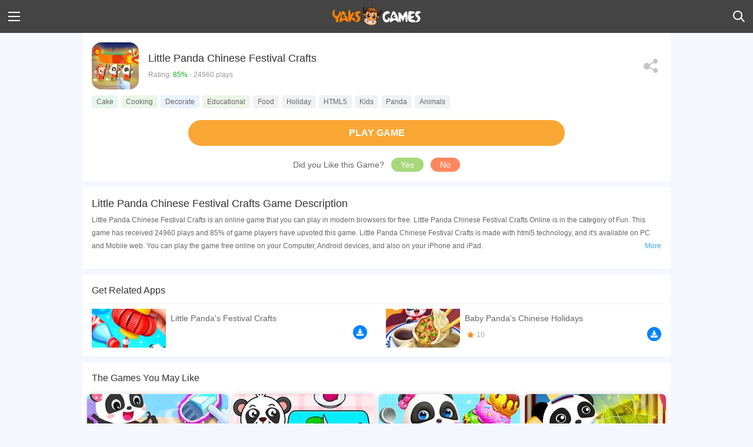

--- FILE ---
content_type: text/html; charset=UTF-8
request_url: https://yaksgames.com/games/little-panda-chinese-festival-crafts/G0648664A0
body_size: 20738
content:
<!DOCTYPE html>
<html lang="en">
<head>
    <title>Little Panda Chinese Festival Crafts Game - Play Little Panda Chinese Festival Crafts Online for Free at YaksGames</title>
    <meta name="description" content="Play Little Panda Chinese Festival Crafts Online for Free at YaksGames. Little Panda Chinese Festival Crafts is a creative DIY game. Chinese New Year is just around the corner and the Little Panda family is preparing for this upcoming traditional festival.">
    <meta property="og:site_name" content="YaksGames">
    <meta property="og:url" content="https://yaksgames.com/games/little-panda-chinese-festival-crafts/G0648664A0">
    <meta property="og:image" content="https://image.yaksgames.com/v2/game/8/d/8/8d8460e01339313b3fd80d9c1414cc8a.jpg">
    <meta property="og:title" content="Little Panda Chinese Festival Crafts Game - Play Little Panda Chinese Festival Crafts Online for Free at YaksGames">
    <meta property="og:description" content="Play Little Panda Chinese Festival Crafts Online for Free at YaksGames. Little Panda Chinese Festival Crafts is a creative DIY game. Chinese New Year is just around the corner and the Little Panda family is preparing for this upcoming traditional festival.">
    <meta name="csrf-token" content="2mjl7eg8rEHaT2MAVw4hj4jKh3HpaU3NXcj6qYuH">
    <meta http-equiv="Content-Type" content="text/html; charset=utf-8" />
    <meta name="theme-color" content="#515151">
    <link rel="canonical" href="https://yaksgames.com/games/little-panda-chinese-festival-crafts/G0648664A0"/>
    <link rel="alternate" href="https://yaksgames.com/games/little-panda-chinese-festival-crafts/G0648664A0" hreflang="x-default" />
    <link rel="alternate" href="https://yaksgames.com/games/little-panda-chinese-festival-crafts/G0648664A0" hreflang="en" />
    <link href="https://yaksgames.com/favicon.ico?=v1" rel="shortcut icon">
    <link rel="stylesheet" href="https://yaksgames.com/css/app-m.css?id=1b3e30dacd677ddb6ace">
    <link rel="amphtml" href="https://yaksgames.com/games/little-panda-chinese-festival-crafts/G0648664A0/amp">
    <meta name="viewport" content="width=device-width, initial-scale=1.0, user-scalable=no, minimum-scale=1.0, maximum-scale=1.0"/>
    <meta name="apple-mobile-web-app-capable" content="yes"/>
    <meta content="telephone=yes" name="format-detection"/>
    <meta name="apple-mobile-web-app-status-bar-style" content="black"/>
    <meta name="x5-fullscreen" content="true"/>
    <meta name="apple-touch-fullscreen" content="yes"/>
    <meta name="apple-mobile-web-app-title" content="YaksGames">
    <link rel="apple-touch-startup-image" href="https://yaksgames.com/images/icon/icon-96.png">
    <link rel="apple-touch-icon" sizes="57x57" href="https://yaksgames.com/images/icon/icon-57.png"/>
    <link rel="apple-touch-icon" sizes="72x72" href="https://yaksgames.com/images/icon/icon-72.png" />
    <link rel="apple-touch-icon" sizes="114x114" href="https://yaksgames.com/images/icon/icon-144.png" />
    <link rel="manifest" href="https://yaksgames.com/manifest.json">
    <script async src="//pagead2.googlesyndication.com/pagead/js/adsbygoogle.js"></script>
    <script>
        (adsbygoogle = window.adsbygoogle || []).push({
            google_ad_client: "ca-pub-2887058664353808",
            enable_page_level_ads: true
        });
    </script>
    <script async src="https://www.googletagmanager.com/gtag/js?id=UA-127645256-1"></script>
    <script>
        window.dataLayer = window.dataLayer || [];
        function gtag() {
            dataLayer.push(arguments);
        }
        gtag('js', new Date());
        gtag('config', 'UA-127645256-1', {'optimize_id': 'GTM-KQ9R662', 'use_amp_client_id': true});
    </script>
</head>
<body>
<div id="app">
    <div id="head" class="container-fluid">
    <a class="menu-icon" id="ShowMenu" href="javascript:void(0);">
        <img src="https://yaksgames.com/images/menu.svg">
    </a>
            <div class="logo">
            <a href="https://yaksgames.com">
                <img src="https://yaksgames.com/images/logo.png"  width="150">
            </a>
        </div>
        <div class="search-icon">
            <a href="https://yaksgames.com/search">
                <img src="https://yaksgames.com/images/search-icon.svg">
            </a>
        </div>
    </div>

<div class="menubox">
    <a class="closemenu closem">X</a>
    <ul class="menu-ul">
        <li>
            <a href="https://yaksgames.com">
                <span class="home"></span>
                Home
            </a>
        </li>
        <li>
            <a href="https://yaksgames.com/new-games">
                <span class="New-icon"></span>
                New Games
            </a>
        </li>
        <li>
            <a href="https://yaksgames.com/best-games">
                <span class="Best-icon"></span>
                Best Games
            </a>
        </li>
        <li>
            <a href="https://yaksgames.com/discover-games">
                <span class="Discover-icon"></span>
                Discover Games
            </a>
        </li>
        <li>
            <a href="https://yaksgames.com/categories">
                <span class="categories-icon"></span>
                Categories
            </a>
        </li>
        <li>
            <a href="https://yaksgames.com/played-free-online-games">
                <span class="History-icon"></span>
                Played Games
            </a>
        </li>
    </ul>
    <ul class="menu-ul-category">
                    <li>
                <a href="/category/girls-games">
                    <span class="icon">
                                                    <svg width="20px" height="20px" viewBox="0 0 716 760" version="1.1" xmlns="http://www.w3.org/2000/svg" xmlns:xlink="http://www.w3.org/1999/xlink">
    <path d="M186.032,489.101 C186.032,506.508739 200.143761,520.6205 217.5515,520.6205 C234.959239,520.6205 249.071,506.508739 249.071,489.101 C249.071,471.693537 234.959463,457.582 217.552,457.582 C200.144537,457.582 186.033,471.693537 186.033,489.101 L186.032,489.101 Z M449.022,489.101 C449.022,506.508187 463.133313,520.6195 480.5405,520.6195 C497.947687,520.6195 512.059,506.508187 512.059,489.101 C512.059,471.693813 497.947687,457.5825 480.5405,457.5825 C463.133313,457.5825 449.022,471.693813 449.022,489.101 Z M675.685,394.096 C675.64,389.801 675.535,385.475 675.322,381.103 C675.455,378.798 675.59,376.478 675.729,374.136 C676.107,367.779 675.05,360.887 672.88,353.644 C658.994,245.954 592.67,127.137 438.478,96.386 C440.424064,89.9406293 441.414599,83.2447527 441.418,76.512 C441.418,34.691 403.85,0.788 357.508,0.788 C311.166,0.788 273.596,34.691 273.596,76.512 C273.599885,83.3058217 274.609151,90.0616691 276.591,96.56 C104.567,131.636 40.281,278.59 39.309,394.93 C15.309,412.726 0.304,441.05 0.304,472.336 C0.304,512.269 24.739,547.393 61.144,561.924 C95.769,781.693 110.392,722.316 110.392,696.241 C110.392,684.322 105.246,650.365 103.818,609.083 C116.922,633.168 133.558,655.51 153.488,675.441 C207.928,729.881 280.308,759.861 357.296,759.861 C434.284,759.861 506.666,729.881 561.104,675.441 C573.688077,662.860172 585.093075,649.152884 595.176,634.491 C593.832,671.063 592.812,702.561 592.812,714.189 C592.812,740.392 618.053,707.307 644.659,595.766 C647.423,584.176 649.899,573.3 652.139,563 C690.105,549.194 715.816,513.296 715.816,472.335 C715.816,440.564 700.344,411.835 675.685,394.096 Z M13.607,472.336 C13.607,448.679 23.573,426.978 39.996,411.644 C40.215,413.504 40.478,415.229 40.795,416.787 L40.789,416.797 C47.254,467.524 53.219,510.268 58.707,546.205 C31.429,532.129 13.607,503.983 13.607,472.336 Z M596.189,607.576 C548.802,690.525 459.473,746.558 357.296,746.558 C243.193,746.558 145.112,676.679 103.573,577.475 C104.828,518.97 116.525,453.909 159.516,416.85 C205.745,377 228.237,311.526 239.108,261.14 C249.168,305.407 272.096,358.81 324.364,371.038 C413.051,391.785 452.355,392.826 492.869,393.491 C512.059,393.806 593.494,390.421 601.681,472.334 C601.682,472.335 598.696,542.21 596.189,607.574 L596.189,607.576 Z M655.487,547.175 C666.552,493.218 670.492,456.469 672.891,421.691 C673.907,418.844 674.655,415.211 675.129,410.728 C692.146,426.105 702.514,448.203 702.514,472.336 C702.513,504.724 683.85,533.449 655.487,547.175 Z"></path>
</svg>
                                            </span>
                    Girls Games
                </a>
            </li>
                    <li>
                <a href="/category/brain-games">
                    <span class="icon">
                                                    <svg width="20px" height="20px" version="1.1" xmlns="http://www.w3.org/2000/svg" xmlns:xlink="http://www.w3.org/1999/xlink" x="0px" y="0px" viewBox="0 0 512 512"><path d="M374.031,241.75c-6.671-54.43-49.629-97.28-104.076-103.813c-4.688-0.535-9.402-0.803-14.121-0.804
c-48.118,0.074-91.444,29.154-109.742,73.657c-18.298,44.503-7.957,95.649,26.193,129.548c18.16,17.391,28.56,41.357,28.857,66.5
v13.733h109.714v-13.804c0.083-24.667,10.118-48.256,27.831-65.424c26.754-25.813,39.84-62.686,35.343-99.589V241.75z"/><path d="M256,512c11.62-0.013,21.975-7.335,25.862-18.286h-51.723C234.025,504.665,244.38,511.987,256,512z"/><path d="M210.286,466.286c0.007,5.047,4.096,9.136,9.143,9.143h73.143c5.047-0.007,9.136-4.096,9.143-9.143v-27.429h-91.429
V466.286z"/><path d="M256,82.286c10.099,0,18.286-8.187,18.286-18.286V18.286C274.286,8.187,266.099,0,256,0s-18.286,8.187-18.286,18.286V64
C237.714,74.099,245.901,82.286,256,82.286z"/><path d="M101.679,127.54c7.236,6.911,18.626,6.911,25.862,0c3.43-3.429,5.357-8.081,5.357-12.931
c0-4.85-1.927-9.502-5.357-12.931L95.214,69.357C91.786,65.927,87.135,64,82.286,64s-9.5,1.927-12.929,5.357
C65.927,72.785,64,77.436,64,82.286s1.927,9.5,5.357,12.929L101.679,127.54z"/><path d="M82.286,256c0-10.099-8.187-18.286-18.286-18.286H18.286C8.191,237.724,0.01,245.905,0,256
c0.01,10.095,8.191,18.276,18.286,18.286H64C74.099,274.286,82.286,266.099,82.286,256z"/><path d="M119.356,379.699c-6.32-1.689-13.06,0.126-17.677,4.761l-32.321,32.326c-3.43,3.428-5.357,8.079-5.357,12.929
s1.927,9.5,5.357,12.929c7.234,6.911,18.623,6.911,25.857,0l32.326-32.321c4.634-4.617,6.45-11.357,4.761-17.677
S125.676,381.388,119.356,379.699z"/><path d="M410.321,384.46c-4.617-4.634-11.357-6.45-17.677-4.761s-11.256,6.625-12.945,12.945s0.126,13.06,4.761,17.677
l32.326,32.321c7.234,6.911,18.623,6.911,25.857,0c3.43-3.428,5.357-8.079,5.357-12.929s-1.927-9.5-5.357-12.929L410.321,384.46z
"/><path d="M493.714,237.714H448c-10.099,0-18.286,8.187-18.286,18.286s8.187,18.286,18.286,18.286h45.714
c10.099,0,18.286-8.187,18.286-18.286S503.813,237.714,493.714,237.714z"/>
<path d="M410.321,127.54l32.321-32.326c4.619-4.619,6.423-11.351,4.732-17.661c-1.691-6.31-6.619-11.238-12.929-12.929
c-6.31-1.691-13.042,0.113-17.661,4.732l-32.326,32.321c-3.43,3.429-5.357,8.081-5.357,12.931c0,4.85,1.927,9.502,5.357,12.931
C391.695,134.451,403.086,134.451,410.321,127.54z"/></svg>
                                            </span>
                    Brain Games
                </a>
            </li>
                    <li>
                <a href="/category/movie-games">
                    <span class="icon">
                                                    <svg width="20px" height="20px" viewBox="0 0 1024 1024" version="1.1" xmlns="http://www.w3.org/2000/svg"  xmlns:xlink="http://www.w3.org/1999/xlink"><path d="M512 107.52c-223.37536 0-404.48 181.08416-404.48 404.48s181.10464 404.48 404.48 404.48 404.48-181.08416 404.48-404.48-181.10464-404.48-404.48-404.48z m-222.43328 501.1456a97.60768 97.60768 0 1 1 0.83968-195.19488 97.60768 97.60768 0 0 1-0.83968 195.19488z m221.10208 222.9248a97.54624 97.54624 0 0 1-97.15712-97.95584c0.22528-53.88288 44.09344-97.42336 97.97632-97.19808s97.3824 44.1344 97.1776 98.01728a97.5872 97.5872 0 0 1-97.9968 97.13664z m-41.32864-319.5904a42.65984 42.65984 0 1 1 85.31968 0 42.65984 42.65984 0 0 1-85.31968 0z m43.17184-124.43648a97.56672 97.56672 0 1 1 0.79872-195.1744 97.56672 97.56672 0 0 1-0.79872 195.1744zM733.5936 610.52928a97.60768 97.60768 0 1 1 0.88064-195.19488 97.60768 97.60768 0 0 1-0.88064 195.19488z"></path></svg>
                                            </span>
                    Movie Games
                </a>
            </li>
                    <li>
                <a href="/category/skill-games">
                    <span class="icon">
                                                    <svg width="20px" height="20px" viewBox="0 0 20 20" version="1.1" xmlns="http://www.w3.org/2000/svg" xmlns:xlink="http://www.w3.org/1999/xlink"><path d="M10,0 C5.88,0 2.4907344,3.1141875 2.0527344,7.1171875 L0.1582031,10.087891 C-0.1457969,10.563891 0.0532188,11.199922 0.5742188,11.419922 L2,12.021484 L2,15 C2,16.105 2.895,17 4,17 L6,17 L6,20 L15,20 L15,17.240234 C15,14.486234 15.981266,13.494844 16.822266,12.214844 L16.583984,11.632812 L16.466797,11.34375 L16.177734,11.226562 L13.998047,10.333984 L11.888672,12.478516 C11.113672,13.265516 9.847547,13.276953 9.060547,12.501953 L7.6347656,11.099609 C6.8477656,10.324609 6.8363281,9.058484 7.6113281,8.271484 L11.210938,4.6132812 L10.806641,4.2753906 C10.315641,3.8663906 10.3175,3.1100781 10.8125,2.7050781 L11.732422,1.953125 L12.080078,1.6699219 L12.033203,1.2363281 L11.927734,0.2441406 C11.309734,0.0891406 10.666,0 10,0 Z M16.5,0 L15.53125,1.1855469 L14.023438,1.0234375 L14.185547,2.53125 L13,3.5 L13.96875,4.3085938 L14.144531,4.4824219 L16.537109,2.0488281 L17.962891,3.4511719 L15.558594,5.8964844 L15.691406,6.03125 L16.5,7 L17.46875,5.8144531 L18.976562,5.9765625 L18.814453,4.46875 L20,3.5 L18.814453,2.53125 L18.976562,1.0234375 L17.46875,1.1855469 L16.5,0 Z M15.558594,5.8964844 L14.144531,4.4824219 L9.037109,9.673828 L10.462891,11.076172 L15.558594,5.8964844 Z M18.5,8 L18.064453,9.064453 L17,9.5 L18.064453,9.935547 L18.5,11 L18.935547,9.935547 L20,9.5 L18.935547,9.064453 L18.5,8 Z"></path></svg>
                                            </span>
                    Skill Games
                </a>
            </li>
                    <li>
                <a href="/category/escape-games">
                    <span class="icon">
                                                    <svg width="20px" height="20px" viewBox="0 0 51 47" version="1.1" xmlns="http://www.w3.org/2000/svg" xmlns:xlink="http://www.w3.org/1999/xlink"><path d="M45.03125,0.5 C42.273438,0.5 40.03125,2.742188 40.03125,5.5 C40.03125,8.257813 42.273438,10.5 45.03125,10.5 C47.789063,10.5 50.03125,8.257813 50.03125,5.5 C50.03125,2.742188 47.789063,0.5 45.03125,0.5 Z M27.59375,0.5625 C27.425781,0.5625 27.265625,0.570313 27.125,0.59375 L16.75,1.71875 C15.859375,1.972656 13.484375,2.621094 13.78125,4.53125 C13.90625,5.53125 15.300781,6 16.53125,6 C16.679688,6 16.824219,5.980469 16.90625,5.96875 L26.625,5.78125 L30.0625,8.46875 L22.3125,13.90625 C20.214844,15.429688 18.316406,17.417969 20.1875,20.6875 L27.09375,30.65625 C24.605469,30.6875 17.960938,30.773438 16.46875,30.9375 C14.082031,31.21875 13.71875,32.625 13.71875,33.4375 C13.71875,34.679688 14.597656,35.9375 16.53125,35.9375 L32.625,35.9375 C33.925781,35.9375 34.933594,35.460938 35.40625,34.65625 C35.832031,33.9375 35.800781,33.027344 35.28125,32.09375 C34.566406,30.757813 29.488281,23.039063 28.28125,21.15625 L38.5625,14.625 C40.085938,13.65625 40.433594,12.167969 39.53125,10.5625 C38.828125,9.257813 37.105469,6.617188 37.0625,6.5625 C36.992188,6.421875 36.863281,6.140625 29.1875,1.09375 C28.742188,0.738281 28.1875,0.5625 27.59375,0.5625 Z M0.8125,9 C0.308594,9.105469 -0.03125,9.574219 0.015625,10.082031 C0.0625,10.59375 0.488281,10.988281 1,11 L20,11 C20.394531,11.058594 20.785156,10.882813 21,10.546875 C21.214844,10.214844 21.214844,9.785156 21,9.453125 C20.785156,9.117188 20.394531,8.941406 20,9 L1,9 C0.9375,8.996094 0.875,8.996094 0.8125,9 Z M0.8125,14 C0.308594,14.105469 -0.03125,14.574219 0.015625,15.082031 C0.0625,15.59375 0.488281,15.988281 1,16 L15,16 C15.394531,16.058594 15.785156,15.882813 16,15.546875 C16.214844,15.214844 16.214844,14.785156 16,14.453125 C15.785156,14.117188 15.394531,13.941406 15,14 L1,14 C0.9375,13.996094 0.875,13.996094 0.8125,14 Z M40.46875,15.65625 C40.214844,15.886719 39.9375,16.113281 39.625,16.3125 L35.21875,19.125 L35.5,20.78125 C35.507813,20.820313 35.515625,20.871094 35.53125,20.90625 C35.847656,21.640625 36.261719,22.359375 37.4375,22.5 C37.503906,22.496094 44.34375,22.09375 45.84375,22.09375 C48.617188,21.921875 49.121094,20.679688 49.1875,19.9375 C49.226563,19.320313 49.109375,18.859375 48.8125,18.53125 C48.335938,18.003906 47.585938,17.972656 46.78125,17.9375 C46.605469,17.929688 46.414063,17.921875 46.21875,17.90625 L40.65625,17.625 L40.46875,15.65625 Z M0.8125,19 C0.308594,19.105469 -0.03125,19.574219 0.015625,20.082031 C0.0625,20.59375 0.488281,20.988281 1,21 L15,21 C15.394531,21.058594 15.785156,20.882813 16,20.546875 C16.214844,20.214844 16.214844,19.785156 16,19.453125 C15.785156,19.117188 15.394531,18.941406 15,19 L1,19 C0.9375,18.996094 0.875,18.996094 0.8125,19 Z M0.8125,24 C0.308594,24.105469 -0.03125,24.574219 0.015625,25.082031 C0.0625,25.59375 0.488281,25.988281 1,26 L19,26 C19.394531,26.058594 19.785156,25.882813 20,25.546875 C20.214844,25.214844 20.214844,24.785156 20,24.453125 C19.785156,24.117188 19.394531,23.941406 19,24 L1,24 C0.9375,23.996094 0.875,23.996094 0.8125,24 Z M19.84375,37.9375 C18.332031,39.5 16.671875,41.214844 15.90625,42.125 C14.539063,43.71875 14.34375,45.285156 15.375,46.4375 C15.828125,46.839844 16.296875,47 16.78125,47 C17.871094,47 19.007813,46.136719 20.03125,45.21875 C21.140625,44.238281 24.90625,40.5 27.46875,37.9375 L19.84375,37.9375 Z"></path></svg>
                                            </span>
                    Hidden &amp;  Escape Room Games
                </a>
            </li>
                    <li>
                <a href="/category/fun-games">
                    <span class="icon">
                                                    <svg width="20px" height="20px" viewBox="0 0 20 20" version="1.1" xmlns="http://www.w3.org/2000/svg" xmlns:xlink="http://www.w3.org/1999/xlink"><path d="M6,0 C5.449219,0 5,0.449219 5,1 L5,2 L15,2 L15,1 C15,0.449219 14.550781,0 14,0 L6,0 Z M3,3 C1.347656,3 0,4.347656 0,6 L0,15 C0,16.652344 1.347656,18 3,18 L4,18 L4,20 L16,20 L16,18 L17,18 C18.652344,18 20,16.652344 20,15 L20,6 C20,4.347656 18.652344,3 17,3 L3,3 Z M7,8 C7.550781,8 8,8.449219 8,9 C8,9.550781 7.550781,10 7,10 C6.449219,10 6,9.550781 6,9 C6,8.449219 6.449219,8 7,8 Z M13,8 C13.550781,8 14,8.449219 14,9 C14,9.550781 13.550781,10 13,10 C12.449219,10 12,9.550781 12,9 C12,8.449219 12.449219,8 13,8 Z M6.789063,11.886719 C6.824219,11.933594 7.71875,13 10,13 C12.308594,13 13.167969,11.945313 13.203125,11.898438 L14.8125,13.085938 C14.667969,13.28125 13.332031,15 10,15 C6.664063,15 5.257813,13.175781 5.199219,13.097656 L6.789063,11.886719 Z"></path></svg>
                                            </span>
                    Fun Games
                </a>
            </li>
                    <li>
                <a href="/category/make-up-games">
                    <span class="icon">
                                                    <svg width="20px" height="20px" viewBox="0 0 12 25" version="1.1" xmlns="http://www.w3.org/2000/svg" xmlns:xlink="http://www.w3.org/1999/xlink"><path d="M7.876953,0.0742188 C5.200953,0.4392187 3.713125,2.0469375 3.203125,2.7109375 C3.068125,2.8869375 3,3.0954062 3,3.3164062 L3,5 C1.906937,5 1,5.9069372 1,7 L1,14 C0.448,14 0,14.448 0,15 L0,23 C0,24.105 0.895,25 2,25 L10,25 C11.105,25 12,24.105 12,23 L12,15 C12,14.448 11.552,14 11,14 L11,7 C11,5.9069372 10.093063,5 9,5 L9,1.0722656 C9,0.4722656 8.470953,-0.0067813 7.876953,0.0742188 Z M3,7 L9,7 L9,14 L3,14 L3,7 Z"></path></svg>
                                            </span>
                    Makeover / Make Up Games
                </a>
            </li>
                    <li>
                <a href="/category/adventure-games">
                    <span class="icon">
                                                    <svg width="20px" height="20px" viewBox="0 0 26 24" version="1.1" xmlns="http://www.w3.org/2000/svg" xmlns:xlink="http://www.w3.org/1999/xlink"><path d="M1,0 C0.742188,0 0.488281,0.097656 0.292969,0.292969 C-0.097656,0.683594 -0.097656,1.316406 0.292969,1.703125 L2.984375,4.398438 L1.292969,6.085938 C0.902344,6.476563 0.902344,7.109375 1.292969,7.5 C1.683594,7.890625 2.316406,7.890625 2.703125,7.5 L3.578125,6.625 L4.90625,8.066406 C4.535156,8.824219 4.265625,9.636719 4.125,10.496094 C3.796875,12.484375 4.183594,14.378906 5,16.003906 L5,17 C5,17.699219 5.253906,18.335938 5.664063,18.847656 L1,24 C4.328125,23.503906 6.714844,22.382813 8.328125,21.328125 C8.824219,22.308594 9.832031,23 11,23 L15,23 C16.167969,23 17.175781,22.308594 17.671875,21.328125 C19.285156,22.382813 21.671875,23.503906 25,24 L20.339844,18.847656 C20.660156,18.445313 20.878906,17.964844 20.957031,17.433594 C21.835938,18.257813 23,19 23,19 L23,17.9375 C23,16.625 24,16.257813 24,15 C24,12.875 22.582031,11.554688 21.949219,11.066406 C21.839844,10.003906 21.535156,8.996094 21.082031,8.074219 L22.421875,6.625 L23.296875,7.5 C23.683594,7.890625 24.316406,7.890625 24.707031,7.5 C25.097656,7.109375 25.097656,6.476563 24.707031,6.085938 L23.015625,4.398438 L25.707031,1.703125 C26.097656,1.316406 26.097656,0.683594 25.707031,0.292969 C25.316406,-0.097656 24.683594,-0.097656 24.296875,0.292969 L21.605469,2.984375 L19.914063,1.292969 C19.523438,0.902344 18.890625,0.902344 18.5,1.292969 C18.109375,1.683594 18.109375,2.316406 18.5,2.703125 L19.425781,3.632813 L18.375,4.796875 C16.609375,3.480469 14.359375,2.785156 11.949219,3.0625 C10.347656,3.242188 8.863281,3.863281 7.621094,4.792969 L6.570313,3.632813 L7.5,2.703125 C7.890625,2.316406 7.890625,1.683594 7.5,1.292969 C7.109375,0.902344 6.476563,0.902344 6.085938,1.292969 L4.398438,2.984375 L1.703125,0.292969 C1.511719,0.097656 1.253906,0 1,0 Z M12.96875,5 C15.5,4.984375 17.699219,6.300781 18.9375,8.289063 C17.828125,7.726563 15.851563,7 13,7 C10.179688,7 8.21875,7.707031 7.105469,8.269531 C8.214844,6.53125 10.066406,5.285156 12.175781,5.046875 C12.441406,5.015625 12.707031,5 12.96875,5 Z M6.078125,11 L19.921875,11 C19.96875,11.328125 20,11.660156 20,12 C20,13.230469 19.683594,14.378906 19.125,15.386719 L19,15.609375 L19,17 C19,17.566406 18.566406,18 18,18 L16,18 L16,20 C16,20.566406 15.566406,21 15,21 L11,21 C10.433594,21 10,20.566406 10,20 L10,18 L8,18 C7.433594,18 7,17.566406 7,17 L7,15.609375 L6.875,15.386719 C6.171875,14.113281 5.851563,12.613281 6.078125,11 Z M10,12 C8.894531,12 8,12.894531 8,14 C8,15.105469 8.894531,16 10,16 C11.105469,16 12,15.105469 12,14 C12,12.894531 11.105469,12 10,12 Z M16,12 C14.894531,12 14,12.894531 14,14 C14,15.105469 14.894531,16 16,16 C17.105469,16 18,15.105469 18,14 C18,12.894531 17.105469,12 16,12 Z M12,17 L12,19 L14,19 L14,17 L12,17 Z"></path></svg>
                                            </span>
                    Adventure Games
                </a>
            </li>
                    <li>
                <a href="/category/matching-games">
                    <span class="icon">
                                                    <svg width="20px" height="20px" viewBox="0 0 21 21" version="1.1" xmlns="http://www.w3.org/2000/svg" xmlns:xlink="http://www.w3.org/1999/xlink"><path d="M8.5,0 C7.119,0 6,1.119 6,2.5 L6,4 L2,4 C0.895,4 0,4.895 0,6 L0,9 C0,9.552 0.448,10 1,10 L1.3574219,10 C2.6654219,10 3.8553281,10.941188 3.9863281,12.242188 C4.1363281,13.739187 2.966,15 1.5,15 L1,15 C0.448,15 0,15.448 0,16 L0,19 C0,20.105 0.895,21 2,21 L5,21 C5.552,21 6,20.552 6,20 L6,19.642578 C6,18.334578 6.9411875,17.144672 8.242188,17.013672 C9.739187,16.863672 11,18.034 11,19.5 L11,20 C11,20.552 11.448,21 12,21 L15,21 C16.105,21 17,20.105 17,19 L17,15 L18.5,15 C19.881,15 21,13.881 21,12.5 C21,11.119 19.881,10 18.5,10 L17,10 L17,6 C17,4.895 16.105,4 15,4 L11,4 L11,2.5 C11,1.119 9.881,0 8.5,0 Z"></path></svg>
                                            </span>
                    Matching Games
                </a>
            </li>
                    <li>
                <a href="/category/shooting-games">
                    <span class="icon">
                                                    <svg width="20px" height="20px" version="1.1" xmlns="http://www.w3.org/2000/svg" xmlns:xlink="http://www.w3.org/1999/xlink" x="0px" y="0px" viewBox="0 0 469.815 469.815" xml:space="preserve"><path d="M240.219,215.755c6.385,0,12.395,2.496,16.889,7.006l26.502,26.494c7.955,0.311,15.351,3.523,20.949,9.121l3.042,3.042
		c3.024-8.305,4.945-17.155,4.945-26.51c0-42.879-34.76-77.639-77.639-77.639c-42.879,0-77.639,34.76-77.639,77.639
		c0,42.879,34.76,77.639,77.639,77.639c9.992,0,19.473-2.053,28.243-5.49l-3.639-3.639c-5.303-5.303-8.414-12.271-8.989-19.675
		l-27.193-27.202c-4.51-4.51-7-10.514-7-16.889c0-6.377,2.489-12.381,6.984-16.875C227.832,218.251,233.834,215.755,240.219,215.755
		z"/><path d="M364.22,318.036c15.483-24.005,24.582-52.505,24.582-83.129c0-84.855-69.039-153.894-153.894-153.894
		c-84.855,0-153.894,69.039-153.894,153.894c0,84.855,69.039,153.894,153.894,153.894c31.223,0,60.259-9.409,84.544-25.445
		l-23.142-23.15c-18.065,10.576-39.006,16.743-61.402,16.743c-67.297,0-122.042-54.745-122.042-122.042
		c0-67.297,54.745-122.042,122.042-122.042s122.042,54.745,122.042,122.042c0,21.804-5.816,42.24-15.88,59.979L364.22,318.036z"/><path d="M339.982,409.206l0.373-1.104c-30.786,18.818-66.806,29.861-105.447,29.861c-111.964,0-203.056-91.092-203.056-203.056
		S122.943,31.852,234.908,31.852s203.056,91.091,203.056,203.056c0,38.323-10.863,74.07-29.395,104.684l1.562-0.529
		c2.465-0.823,5.033-1.252,7.628-1.252c6.377,0,12.373,2.489,16.883,6.999l4.961,4.961c19.162-33.999,30.212-73.137,30.212-114.864
		C469.815,105.377,364.438,0,234.908,0S0,105.377,0,234.908s105.377,234.908,234.908,234.908c42.202,0,81.737-11.338,116-30.895
		l-5.187-5.187C339.259,427.271,337.058,417.885,339.982,409.206z"/><path d="M423.383,356.07c-1.516-1.516-3.555-2.333-5.624-2.333c-0.855,0-1.71,0.14-2.542,0.42l-27.948,9.449L293.3,269.637
		c-3.04-3.042-6.984-4.48-10.957-4.48c-1.578,0-3.156,0.226-4.689,0.669l-31.806-31.806c-1.554-1.554-3.593-2.34-5.63-2.34
		c-2.037,0-4.076,0.785-5.63,2.34c-3.11,3.11-3.11,8.151,0,11.261l32.186,32.186c-1.143,5.139,0,10.693,3.997,14.689l93.859,93.853
		l-9.565,28.297c-0.964,2.862-0.225,6.028,1.913,8.165l37.009,37.009c1.508,1.508,3.531,2.325,5.614,2.325
		c0.607,0,1.214-0.07,1.82-0.21c2.674-0.623,4.837-2.59,5.716-5.195l12.675-37.498l37.496-12.675
		c2.605-0.879,4.574-3.04,5.195-5.716c0.631-2.682-0.17-5.49-2.115-7.434L423.383,356.07z"/></svg>
                                            </span>
                    Shooting Games
                </a>
            </li>
                    <li>
                <a href="/category/driving-games">
                    <span class="icon">
                                                    <svg width="20px" height="20px" viewBox="0 0 22 17" version="1.1" xmlns="http://www.w3.org/2000/svg" xmlns:xlink="http://www.w3.org/1999/xlink"><path d="M19.98,6.88 L21.55,5.83 L20.45,4.17 L18.6,5.4 C18.32,4.409 17.889,3.047 17.408,1.856 C16.953,0.727 15.847,0 14.63,0 L7.37,0 C6.153,0 5.047,0.727 4.592,1.856 C4.111,3.047 3.68,4.409 3.4,5.4 L1.55,4.17 L0.45,5.83 L2.02,6.89 C1.39,7.24 1,7.89 1,8.62 L1,16 C1,16.552 1.448,17 2,17 L4,17 L3.99,15.4 C5.48,15.65 7.44,16 11,16 C14.56,16 16.52,15.65 18.01,15.4 L18,17 L20,17 C20.55,17 21,16.55 21,16 L21,8.62 C21,7.89 20.61,7.24 19.98,6.88 Z M6.44,2.62 C6.6,2.24 6.96,2 7.37,2 L14.63,2 C15.04,2 15.4,2.24 15.56,2.62 C16.01,3.73 16.42,5.06 16.69,6 L5.31,6 C5.58,5.06 5.99,3.74 6.44,2.62 Z M12.11,10.69 C11.53,11.07 11,12 11,12 C11,12 10.47,11.07 9.89,10.69 C9.32,10.3 5,10 5,10 C6.03,8.89 11,9 11,9 C11,9 15.97,8.89 17,10 C17,10 12.68,10.3 12.11,10.69 Z"></path></svg>
                                            </span>
                    Driving &amp; Racing Games
                </a>
            </li>
                    <li>
                <a href="/category/cars-games">
                    <span class="icon">
                                                    <svg width="20px" height="20px" viewBox="0 0 22 17" version="1.1" xmlns="http://www.w3.org/2000/svg" xmlns:xlink="http://www.w3.org/1999/xlink"><path d="M19.98,6.88 L21.55,5.83 L20.45,4.17 L18.6,5.4 C18.32,4.409 17.889,3.047 17.408,1.856 C16.953,0.727 15.847,0 14.63,0 L7.37,0 C6.153,0 5.047,0.727 4.592,1.856 C4.111,3.047 3.68,4.409 3.4,5.4 L1.55,4.17 L0.45,5.83 L2.02,6.89 C1.39,7.24 1,7.89 1,8.62 L1,16 C1,16.552 1.448,17 2,17 L4,17 L3.99,15.4 C5.48,15.65 7.44,16 11,16 C14.56,16 16.52,15.65 18.01,15.4 L18,17 L20,17 C20.55,17 21,16.55 21,16 L21,8.62 C21,7.89 20.61,7.24 19.98,6.88 Z M6.44,2.62 C6.6,2.24 6.96,2 7.37,2 L14.63,2 C15.04,2 15.4,2.24 15.56,2.62 C16.01,3.73 16.42,5.06 16.69,6 L5.31,6 C5.58,5.06 5.99,3.74 6.44,2.62 Z M12.11,10.69 C11.53,11.07 11,12 11,12 C11,12 10.47,11.07 9.89,10.69 C9.32,10.3 5,10 5,10 C6.03,8.89 11,9 11,9 C11,9 15.97,8.89 17,10 C17,10 12.68,10.3 12.11,10.69 Z"></path></svg>
                                            </span>
                    Cars Games
                </a>
            </li>
                    <li>
                <a href="/category/simulation-games">
                    <span class="icon">
                                                    <svg version="1.1" width="20px" height="20px" xmlns="http://www.w3.org/2000/svg" xmlns:xlink="http://www.w3.org/1999/xlink" x="0px" y="0px"
	 viewBox="0 0 482.011 482.011" xml:space="preserve">
	<path d="M367.549,434.234h-6.409c-1.072-5.303-2.053-11.634-2.922-18.399H93.277c-0.529,5.964-0.964,12.061-1.228,18.399h-0.436
		c-13.188,0-23.889,10.693-23.889,23.889s10.701,23.889,23.889,23.889h275.936c13.188,0,23.889-10.693,23.889-23.889
		S380.737,434.234,367.549,434.234z"/>
	<path d="M111.396,202.132c1.85,2.621,4.682,4.402,7.855,4.947c3.157,0.545,6.423-0.194,9.051-2.053l43.361-30.702
		c5.35-3.794,12.644-3.313,17.466,1.159c11.804,10.933,28.43,14.993,43.936,10.739c11.929-3.266,21.82-11.143,27.885-21.586
		c2.271,17.504-6.283,44.589-58.633,78.673c-48.479,31.564-78.961,64.365-95.4,108.822h251.036
		c2.892-25.515,9.626-53.796,23.625-83.285c29.254-47.576,62.116-134.095-14.698-214.269
		C302.771-12.331,245.741-4.344,213.763,9.358c-15.552,6.655-22.94,24.3-17.092,40.023l-35.865-33.22
		c-2.005-1.858-5.007-2.169-7.371-0.763c-2.349,1.416-3.485,4.216-2.784,6.867l11.835,44.978c-4.324,3.569-8.29,7.574-11.37,12.395
		l-55.569,87.026c-2.644,4.16-2.52,9.503,0.326,13.531L111.396,202.132z"/>
	<path d="M87.18,399.908h280.368c8.802,0,15.926-7.132,15.926-15.926c0-8.794-7.124-15.926-15.926-15.926H87.18
		c-8.802,0-15.926,7.132-15.926,15.926C71.255,392.777,78.378,399.908,87.18,399.908z"/>
</svg>
                                            </span>
                    Simulation Games
                </a>
            </li>
                    <li>
                <a href="/category/arcade-games">
                    <span class="icon">
                                                    <svg width="20px" height="20px" version="1.1" xmlns="http://www.w3.org/2000/svg" xmlns:xlink="http://www.w3.org/1999/xlink" x="0px" y="0px" viewBox="0 0 897.646 897.646" xml:space="preserve"><path d="M758.295,678.473v-1.168c0-67.824-93.023-121.668-226.607-137.531V388.884c71.361-31.489,121.195-102.814,121.195-185.821
			C652.883,90.909,561.957,0,449.782,0C337.633,0,246.718,90.909,246.718,203.063c0,83.015,49.838,154.344,121.197,185.833v150.635
			c-131.879,15.225-224.688,67.371-228.493,133.553h-0.217l0.008,4.059c0,0.055-0.008,0.107-0.008,0.164h0.008l0.096,44.309
			l0.342,37.607l0.047,1.252c5.609,78.201,138.46,137.172,309.028,137.172c176.485,0,309.569-61.193,309.569-142.338l0.016-4.73
			C758.514,697.053,758.459,683.025,758.295,678.473 M308.53,150.745c-15.213-15.205-8.521-46.543,14.9-69.965
			c23.441-23.444,54.756-30.115,69.962-14.894c15.22,15.2,8.533,46.516-14.909,69.963
			C355.058,159.268,323.744,165.943,308.53,150.745 M449.784,406.124c14.345,0,28.337-1.507,41.835-4.335v267.5l-0.055,5.428
			c-4.281,3.775-19.432,9.855-41.781,9.855c-22.35,0-37.488-6.09-41.749-9.865l-0.048-272.909
			C421.482,404.621,435.456,406.124,449.784,406.124 M179.281,677.18c0.156-39.609,74.508-82.852,188.634-97.188v28.689
			c-77.221,10.881-131.609,36.861-131.609,67.219c0,40.182,95.098,72.727,212.42,72.727c117.362,0,212.452-32.545,212.452-72.727
			c0-30.078-53.379-55.873-129.49-66.93v-28.697c113.057,14.619,186.541,57.637,186.541,97.031v1.447l0.008,0.178
			c-2.277,57.643-124.711,106.037-269.47,106.037c-145.564,0-268.585-48.949-269.481-107.033L179.281,677.18z M718.244,750.424
			l-0.016,4.885c0,48.369-110.68,102.27-269.501,102.27c-73.192,0-142.079-11.754-193.959-33.1
			c-45.006-18.516-72.999-43.268-75.057-66.322l-0.301-33.209c42.004,47.338,145.386,80.055,269.356,80.055
			c124.148,0,227.65-32.797,269.556-80.232C718.307,732.088,718.283,740.574,718.244,750.424"/></svg>
                                            </span>
                    Arcade Games
                </a>
            </li>
                    <li>
                <a href="/category/sports-games">
                    <span class="icon">
                                                    <svg width="20px" height="20px" viewBox="0 0 480 480" version="1.1" xmlns="http://www.w3.org/2000/svg" xmlns:xlink="http://www.w3.org/1999/xlink"><path d="M240,0 C107.453125,0 0,107.453125 0,240 C0,372.546875 107.453125,480 240,480 C372.546875,480 480,372.546875 480,240 C479.851562,107.515625 372.484375,0.148438 240,0 Z M248.566406,69.191406 L332,35.839844 C341.46875,40.125 350.628906,45.0625 359.414062,50.617188 L359.632812,50.753906 C368.265625,56.222656 376.515625,62.273438 384.328125,68.863281 L385,69.449219 C388.503906,72.433594 391.910156,75.523438 395.222656,78.710938 C395.640625,79.121094 396.078125,79.511719 396.496094,79.929688 C399.96875,83.320312 403.332031,86.816406 406.585938,90.414062 C406.855469,90.71875 407.113281,91.039062 407.382812,91.34375 C410.238281,94.542969 412.984375,97.855469 415.648438,101.222656 C416.289062,102.023438 416.929688,102.824219 417.550781,103.625 C420.441406,107.367188 423.238281,111.175781 425.878906,115.105469 L409.246094,185.808594 L327.414062,213.089844 L248.585938,150.015625 L248.566406,69.191406 Z M62.441406,103.671875 C63.0625,102.871094 63.695312,102.070312 64.335938,101.273438 C66.96875,97.933594 69.691406,94.675781 72.503906,91.496094 C72.808594,91.160156 73.089844,90.816406 73.390625,90.480469 C76.625,86.875 79.972656,83.382812 83.441406,80 C83.839844,79.609375 84.238281,79.199219 84.65625,78.839844 C87.941406,75.671875 91.320312,72.601562 94.792969,69.632812 L95.59375,68.960938 C103.335938,62.417969 111.507812,56.40625 120.054688,50.960938 L120.367188,50.761719 C129.101562,45.21875 138.203125,40.289062 147.617188,36 L231.433594,69.191406 L231.433594,149.992188 L152.601562,213.054688 L70.769531,185.824219 L54.136719,115.121094 C56.800781,111.199219 59.566406,107.398438 62.441406,103.671875 Z M52.800781,362.761719 C50.449219,359.175781 48.199219,355.523438 46.054688,351.800781 L45.535156,350.902344 C43.402344,347.199219 41.382812,343.433594 39.480469,339.609375 L39.414062,339.488281 C35.40625,331.441406 31.886719,323.160156 28.878906,314.6875 L28.878906,314.609375 C27.457031,310.609375 26.160156,306.511719 24.960938,302.390625 L24.527344,300.871094 C23.429688,297 22.433594,293.085938 21.542969,289.128906 C21.464844,288.742188 21.367188,288.375 21.289062,287.992188 C19.324219,279.054688 17.914062,270.007812 17.0625,260.894531 L65.902344,202.289062 L147.167969,229.375 L170.753906,323.710938 L132,375.273438 L52.800781,362.761719 Z M293.273438,457.542969 C289.273438,458.535156 285.167969,459.390625 281.0625,460.160156 C280.488281,460.273438 279.902344,460.367188 279.328125,460.472656 C275.832031,461.097656 272.296875,461.632812 268.753906,462.070312 C267.808594,462.191406 266.871094,462.320312 265.929688,462.433594 C262.640625,462.816406 259.320312,463.105469 255.992188,463.34375 C254.945312,463.414062 253.910156,463.519531 252.863281,463.585938 C248.609375,463.847656 244.320312,464 240,464 C236.042969,464 232.109375,463.894531 228.199219,463.6875 C227.726562,463.6875 227.273438,463.609375 226.800781,463.574219 C223.320312,463.375 219.855469,463.113281 216.398438,462.777344 L216,462.703125 C208.425781,461.882812 200.894531,460.679688 193.441406,459.105469 L146.121094,385.015625 L184.265625,334.152344 L295.734375,334.152344 L334.503906,385.351562 L293.273438,457.542969 Z M458.769531,288 C458.6875,288.382812 458.59375,288.753906 458.511719,289.136719 C457.617188,293.089844 456.621094,297.003906 455.527344,300.878906 L455.097656,302.398438 C453.894531,306.519531 452.601562,310.601562 451.175781,314.617188 L451.175781,314.695312 C448.167969,323.167969 444.652344,331.449219 440.640625,339.496094 L440.574219,339.617188 C438.660156,343.445312 436.644531,347.210938 434.519531,350.910156 L434,351.808594 C431.867188,355.542969 429.621094,359.1875 427.265625,362.753906 L348.335938,375.199219 L309.3125,323.679688 L332.886719,229.367188 L414.152344,202.28125 L462.992188,260.886719 C462.144531,270.003906 460.734375,279.058594 458.769531,288 Z"></path></svg>
                                            </span>
                    Sports Games
                </a>
            </li>
                    <li>
                <a href="/category/strategy-games">
                    <span class="icon">
                                                    <svg width="20px" height="20px" viewBox="0 0 43 42" version="1.1" xmlns="http://www.w3.org/2000/svg" xmlns:xlink="http://www.w3.org/1999/xlink"><path d="M6.414063,0 L0.855469,10 L6.414063,20 L18.59375,20 L24.011719,9.980469 L18.59375,0 L6.414063,0 Z M25.394531,11 L20.152344,21 L21.878906,24.296875 L28.84375,20.988281 L27.527344,18.761719 L33.5,19.5 L31.5,25.5 L30.152344,23.207031 L23.738281,27.839844 L25.394531,31 L37.589844,31 L42.832031,20.957031 L37.589844,11 L25.394531,11 Z M6.410156,22 L0.855469,32 L6.410156,42 L18.589844,42 L24.144531,32 L22.378906,28.824219 L11.054688,37 L11.054688,32.882813 L7.523438,31.117188 L20.285156,25.054688 L18.589844,22 L6.410156,22 Z"></path></svg>
                                            </span>
                    Strategy Games
                </a>
            </li>
                    <li>
                <a href="/category/action-games">
                    <span class="icon">
                                                    <svg width="20px" height="20px" viewBox="0 0 23 25" version="1.1" xmlns="http://www.w3.org/2000/svg" xmlns:xlink="http://www.w3.org/1999/xlink">
<path d="M1.4667969,0.9980469 C1.21593527,1.00985639 1.01274894,1.20590107 0.991974804,1.45617983 C0.971200664,1.70645859 1.13928407,1.93332014 1.3847656,1.9863281 L3.03125,2.3789062 L2.03125,6.2734375 C1.97548484,6.49230751 1.99544837,6.72360919 2.0878906,6.9296875 L4.0527344,11.328125 L3.0527344,15.574219 L0.2460938,19.34375 C0.0875802357,19.5256488 0.000176704839,19.7587249 8.8817842e-16,20 L0,25 C0,25.5522847 0.44771525,26 1,26 C1.53010527,25.9987225 1.96710486,25.5840016 1.9960938,25.054688 L1.9980469,25.054688 L2.5234375,20.871094 L5.601562,19.132812 L16.421875,25.816406 C16.5909272,25.9359838 16.7929312,26.0001338 17,26 C17.5522847,26 18,25.5522847 18,25 C17.9998881,24.6903754 17.8563579,24.3982662 17.611328,24.208984 L8.580078,16.384766 L9.263672,14.492188 L12.609375,15.935547 L12.625,15.927734 C12.8058977,16.0005356 13.0041321,16.0188657 13.195312,15.980469 L18.195312,14.980469 C18.5538583,14.9190919 18.8508048,14.6678746 18.9707419,14.324454 C19.0906789,13.9810334 19.0146907,13.5995715 18.7723104,13.3283254 C18.5299302,13.0570793 18.1593846,12.9388282 17.804688,13.019531 L17.0625,13.167969 L13.621094,13.753906 L10.287109,11.994141 L9.734375,11.626953 C9.664471,11.58057 9.58900865,11.5431669 9.509766,11.515625 L6.574219,10.490234 L4.4824219,6.3222656 L4.9414062,2.984375 L4.9765625,2.8417969 L22.384766,6.9863281 C22.5608809,7.03405932 22.749013,6.98207261 22.8756322,6.85068656 C23.0022515,6.71930052 23.0472534,6.52937654 22.9930493,6.35514495 C22.9388453,6.18091336 22.7940417,6.05003854 22.615234,6.0136719 L5.117188,1.8476562 C5.01514579,1.40775252 4.63096653,1.09080484 4.1796875,1.0742188 C3.87029192,1.06300029 3.5731446,1.19570686 3.375,1.4335938 L1.6152344,1.0136719 C1.56681554,1.00106691 1.51677912,0.995799917 1.4667969,0.9980469 Z M9.5,5 C8.11928813,5 7,6.11928813 7,7.5 C7,8.88071187 8.11928813,10 9.5,10 C10.8807119,10 12,8.88071187 12,7.5 C12,6.11928813 10.8807119,5 9.5,5 Z"></path>
</svg>
                                            </span>
                    Action Games
                </a>
            </li>
                    <li>
                <a href="/category/boys-games">
                    <span class="icon">
                                                    <svg width="20px" height="20px" viewBox="0 0 749 843" version="1.1" xmlns="http://www.w3.org/2000/svg" xmlns:xlink="http://www.w3.org/1999/xlink"><path d="M203.032838,572.101147 C203.032838,589.508529 217.14431,603.620001 234.551692,603.620001 C251.959074,603.620001 266.070546,589.508529 266.070546,572.101147 C266.070546,554.693765 251.959074,540.582293 234.551692,540.582293 C217.14431,540.582293 203.032838,554.693765 203.032838,572.101147 Z M466.021508,572.101147 C466.021508,589.508529 480.13298,603.620001 497.540362,603.620001 C514.947744,603.620001 529.059216,589.508529 529.059216,572.101147 C529.059216,554.693765 514.947744,540.582293 497.540362,540.582293 C480.13298,540.582293 466.021508,554.693765 466.021508,572.101147 Z M747.843104,353.38275 C747.843104,353.38275 738.560693,273.788971 695.878592,227.618418 C695.878592,227.618418 725.886023,211.454273 693.576153,183.775887 C693.576153,183.775887 664.750641,176.852197 658.961798,179.173056 C658.961798,179.173056 643.988782,128.387393 613.983397,115.696349 C613.983397,115.696349 588.581867,109.536046 582.795071,134.160886 C582.795071,134.160886 515.332587,99.839196 466.547487,91.172816 C466.547487,91.172816 341.971214,67.231544 308.519334,9.265341 C308.519334,9.265341 301.293769,-5.437522 277.671769,3.201228 C277.671769,3.201228 255.132427,21.078387 262.04179,92.61363 C262.04179,92.61363 263.967652,107.242815 167.806545,45.703227 C167.806545,45.703227 143.977837,39.553157 137.069497,58.002344 C137.069497,58.002344 124.791869,101.841805 140.139416,134.159861 C140.139416,134.159861 84.767294,144.148353 60.881281,168.005714 C60.881281,168.005714 34.00005,202.627233 79.340702,208.0088 C79.340702,208.0088 11.706302,246.467717 0.120429,354.917708 C0.120429,354.917708 -1.232382,431.009734 23.163238,515.421239 C17.961773,529.206197 15.872181,544.312243 17.54017,559.74677 C22.30366,603.812382 56.352127,638.761358 100.433089,644.948267 C114.33982,687.263002 138.077454,726.030957 170.487608,758.441111 C224.926474,812.881001 297.306968,842.861826 374.29541,842.861826 C451.283852,842.861826 523.664346,812.881001 578.103212,758.441111 C611.207168,725.337155 635.245653,685.593989 649.020378,642.221156 C691.535681,636.77512 725.457258,604.315848 732.292943,561.859897 C735.608455,541.261767 732.134331,520.89695 723.263289,503.271524 C738.430734,458.723937 751.577149,403.697693 747.843104,353.38275 Z M94.33009,630.281221 C60.211015,622.132634 34.582311,593.61002 30.767425,558.316189 C30.085903,552.013646 30.143208,545.774548 30.855429,539.688946 C37.001406,557.450472 44.367164,575.292839 53.209553,592.606156 C53.209553,592.606156 71.461242,610.857845 90.276773,604.123467 C91.069835,608.731415 91.974438,613.31071 92.987511,617.858283 L94.33009,630.281221 Z M374.296433,829.558847 C243.41864,829.558847 133.621978,737.626041 106.053086,614.950048 L103.808976,594.189212 C105.967129,591.630947 108.073093,588.577401 110.095146,584.929314 C110.095146,584.929314 112.472286,499.525202 163.240553,448.757958 C163.240553,448.757958 207.847493,461.103124 264.774017,429.522871 C264.774017,429.522871 240.907447,458.760776 219.361735,474.143114 C219.361735,474.143114 207.043175,504.148498 234.748167,507.236836 C234.748167,507.236836 320.126696,523.393818 405.505226,467.23375 C405.505226,467.23375 400.900348,495.698035 441.690356,487.217897 C441.690356,487.217897 474.7104,486.46065 527.816922,445.679852 C527.816922,445.679852 539.366979,464.910845 582.795071,441.083161 C582.795071,441.083161 581.671481,479.137872 616.284813,537.983095 C616.284813,537.983095 631.294668,562.460579 631.294668,605.597029 C631.294668,605.597029 635.236443,608.848073 641.146037,611.696957 L637.591071,633.779905 C603.519068,746.912545 498.386636,829.558847 374.296433,829.558847 Z M719.159832,559.744725 C713.580767,594.393873 687.05053,621.311942 653.11565,628.071903 C654.173749,624.02575 655.145889,619.950945 656.029003,615.85158 C666.44012,616.433841 677.881707,611.55881 685.510455,592.23572 C685.510455,592.23572 700.947029,563.637382 716.534029,522.087057 C720.205651,533.976852 721.243283,546.807065 719.159832,559.744725 Z"></path></svg>
                                            </span>
                    Boys Games
                </a>
            </li>
                    <li>
                <a href="/category/.io-games">
                    <span class="icon">
                                                    <svg version="1.1"  xmlns="http://www.w3.org/2000/svg" xmlns:xlink="http://www.w3.org/1999/xlink" x="0px" y="0px" width="20px" height="20px" viewBox="0 0 896.003 896.004" xml:space="preserve"><path d="M850.321,663.513C774.05,802.057,626.63,896.004,457.168,896.004c-247.688,0-448.478-200.578-448.478-448.002
		S209.479,0,457.168,0c203.805,0,375.577,135.92,430.145,321.882L428.365,478.82L850.321,663.513z M614.342,318.945
		c43.631,0,78.998-35.7,78.998-79.736c0-44.039-35.367-79.735-78.998-79.735c-43.63,0-78.999,35.696-78.999,79.735
		C535.343,283.245,570.712,318.945,614.342,318.945"/></svg>
                                            </span>
                    .IO Games
                </a>
            </li>
                    <li>
                <a href="/category/bubble-shooter-games">
                    <span class="icon">
                                                    <svg version="1.1" id="Capa_1" xmlns="http://www.w3.org/2000/svg" xmlns:xlink="http://www.w3.org/1999/xlink" x="0px" y="0px"
	 width="29.615px" height="29.615px" viewBox="0 0 29.615 29.615" style="enable-background:new 0 0 29.615 29.615;"
	 xml:space="preserve">
			<path d="M29.504,15.053L24.467,2.954c-0.31-0.741-1.16-1.092-1.898-0.782c-0.693,0.289-1.038,1.055-0.824,1.759l-7.325,0.855
				c-2.887,0.338-5.448,2.011-6.917,4.519c-0.272,0.465-0.486,0.953-0.672,1.45C6.105,10.34,5.625,9.731,5.319,9.098l0.905,0.353
				c0.107,0.042,0.229,0.016,0.311-0.065s0.107-0.203,0.066-0.311l-0.653-1.69c-0.045-0.118-0.01-0.252,0.089-0.332L7.451,5.92
				c0.09-0.072,0.128-0.19,0.098-0.302C7.52,5.507,7.428,5.424,7.313,5.406l-1.79-0.279c-0.125-0.02-0.224-0.118-0.243-0.243
				L5.005,3.093c-0.018-0.114-0.1-0.207-0.212-0.236c-0.111-0.03-0.229,0.008-0.302,0.098l-1.136,1.41
				c-0.08,0.098-0.214,0.134-0.332,0.088L1.335,3.796C1.228,3.754,1.105,3.78,1.024,3.861C0.942,3.942,0.917,4.064,0.958,4.172
				l0.653,1.689c0.045,0.118,0.01,0.252-0.089,0.332L0.108,7.326C0.019,7.398-0.02,7.516,0.01,7.628
				C0.04,7.739,0.131,7.822,0.246,7.84l1.79,0.279c0.125,0.02,0.224,0.118,0.243,0.243l0.264,1.881
				c0.031,0.219,0.308,0.297,0.449,0.126l0.506-0.613c0.534,1.185,1.434,2.299,2.84,2.928c-0.231,1.626-0.042,3.306,0.606,4.863
				c0.677,1.625,1.798,2.988,3.194,3.98c0.603-2.701,3.015-4.729,5.896-4.729c2.63,0,4.866,1.689,5.695,4.04l5.2-4.495
				c0.267,0.444,0.733,0.719,1.235,0.719c0.187,0,0.375-0.036,0.558-0.112C29.462,16.643,29.812,15.792,29.504,15.053z"/>
<path d="M16.146,18.283c-2.556,0-4.636,2.08-4.636,4.637s2.08,4.637,4.636,4.637c2.557,0,4.636-2.08,4.636-4.637
				S18.703,18.283,16.146,18.283z M13.836,21.235l1.241,1.241h-1.753C13.396,22.017,13.574,21.595,13.836,21.235z M13.324,23.36
				h1.754l-1.242,1.242C13.574,24.242,13.396,23.82,13.324,23.36z M15.704,25.741c-0.459-0.071-0.88-0.25-1.241-0.513l1.241-1.241
				V25.741z M15.704,21.851l-1.242-1.242c0.36-0.264,0.782-0.44,1.242-0.513V21.851z M16.588,20.096
				c0.46,0.071,0.882,0.25,1.242,0.513l-1.242,1.242V20.096z M16.588,25.741v-1.755l1.242,1.242
				C17.47,25.491,17.049,25.668,16.588,25.741z M18.456,24.602l-1.242-1.242h1.755C18.896,23.82,18.719,24.242,18.456,24.602z
				 M17.214,22.476l1.242-1.242c0.264,0.36,0.44,0.782,0.513,1.242H17.214z"/>
</svg>
                                            </span>
                    Bubble Shooter Games
                </a>
            </li>
            </ul>
</div>    <div class="container-fluid" id="container-fluid" style="padding-top: 56px;">
            <div class="container">
        
        <div class="details-main" id="details-main">
            <div class="details-game-info">
                <div class="details-game-icon">
                    <img src="https://image.yaksgames.com/v2/game/8/d/8/8d8460e01339313b3fd80d9c1414cc8a.jpg?w=180" alt="Little Panda Chinese Festival Crafts">
                </div>
                <div class="details-game-title">
                    <h1>Little Panda Chinese Festival Crafts</h1>
                    <div class="rating">Rating: <span>85%</span> - 24960 plays</div>
                </div>
                <a href="javascript:void(0);" class="details-game-share"></a>
            </div>
            <div class="details-game-tag">
                                    <a href="/tags/cake-games" title="Cake online games">
                        Cake
                    </a>
                                    <a href="/tags/cooking-games" title="Cooking online games">
                        Cooking
                    </a>
                                    <a href="/tags/decorate-games" title="Decorate online games">
                        Decorate
                    </a>
                                    <a href="/tags/educational-games" title="Educational online games">
                        Educational
                    </a>
                                    <a href="/tags/food-games" title="Food online games">
                        Food
                    </a>
                                    <a href="/tags/holiday-games" title="Holiday online games">
                        Holiday
                    </a>
                                    <a href="/tags/html5-games" title="HTML5 online games">
                        HTML5
                    </a>
                                    <a href="/tags/kids-games" title="Kids online games">
                        Kids
                    </a>
                                    <a href="/tags/panda-games" title="Panda online games">
                        Panda
                    </a>
                                    <a href="/tags/animals-games" title="Animals online games">
                        Animals
                    </a>
                            </div>

            
                            <a href="https://yaksgames.com/games/little-panda-chinese-festival-crafts/G0648664A0?play" class="details-game-play">PLAY GAME</a>
            
            <div class="details-give-like">
                <div class="like-success" style="display: none"><img src="https://yaksgames.com/images/like-success.svg" width="18">Thank you, your vote was recorded and will show soon.</div>
                <div class="like-text">
                    Did you Like this Game?
                    <a href="javascript:void(0);" class="give-like-yes">Yes</a>
                    <a href="javascript:void(0);" class="give-like-No">No</a>
                </div>
            </div>
        </div>

        <div class="details-game-description">
            <h2>Little Panda Chinese Festival Crafts Game Description</h2>
            <div class="New-describe">
                <p>
                    Little Panda Chinese Festival Crafts is an online game that you can play in modern browsers for free.
                    Little Panda Chinese Festival Crafts Online is in the category of Fun.
                    This game has received 24960 plays and 85% of game players have upvoted this game.
                    Little Panda Chinese Festival Crafts is made with html5 technology, and it's available on PC and Mobile web.
                    You can play the game free online on your Computer, Android devices, and also on your iPhone and iPad.
                </p>
                            <p>Little Panda Chinese Festival Crafts is a creative DIY game. Chinese New Year is just around the corner and the Little Panda family is preparing for this upcoming traditional festival. Join them and make crafts together. You can choose one of the three crafts: clay rabbit, spring scrolls, and delicious cakes. The graphics are beautiful and the storyline is interesting, so if you like Chinese New Year and crafts, this is the perfect game for you. Want to know more about his game? Come and invite your close friends to play this game with you. Have a good time!</p>
                            <p>
                    If you want a better gaming experience, you can play the game in Full-Screen mode.
                    The game can be played free online in your browsers, no download required!
                    Did you enjoy playing this game? then check out our
                                                                                                        <a href="/tags/cake-games">Cake games</a>,                                                                                                                <a href="/tags/cooking-games">Cooking games</a>,                                                                                                                <a href="/tags/decorate-games">Decorate games</a>,                                                                                                                <a href="/tags/educational-games">Educational games</a>,                                                                                                                <a href="/tags/food-games">Food games</a>,                                                                                                                                                                                                                                                                                                                                                            </p>
                            <div class="MoreBtn"><span></span>More</div>
            </div>
        </div>

            <div class="relation_apk">
            <div class="title">Get Related Apps</div>
                            <a href="https://apkpure.com/little-panda-s-festival-crafts/com.sinyee.babybus.diyIII" title="Little Panda&#039;s Festival Crafts" target="_blank" class="list">
                    <div class="icon">
                        <img src="https://yaksgames.com/images/placeholder-img.png" data-src="https://image.winudf.com/v2/image1/Y29tLnNpbnllZS5iYWJ5YnVzLmRpeUlJSV9pY29uXzE3NDgzNTY1NzFfMDk1/icon.png?w=&amp;fakeurl=1&h=120" class="lazy" alt="Little Panda&#039;s Festival Crafts">
                    </div>
                    <div class="title-app">Little Panda&#039;s Festival Crafts</div>
                    <div class="other">
                                            </div>
                    <i class="btn"></i>
                </a>
                            <a href="https://apkpure.com/baby-panda-s-chinese-holidays/com.sinyee.babybus.culture" title="Baby Panda’s Chinese Holidays" target="_blank" class="list">
                    <div class="icon">
                        <img src="https://yaksgames.com/images/placeholder-img.png" data-src="https://image.winudf.com/v2/image1/Y29tLnNpbnllZS5iYWJ5YnVzLmN1bHR1cmVfaWNvbl8xNjczOTU0NzM0XzAzMg/icon.png?w=&amp;fakeurl=1&h=120" class="lazy" alt="Baby Panda’s Chinese Holidays">
                    </div>
                    <div class="title-app">Baby Panda’s Chinese Holidays</div>
                    <div class="other">
                                                <span class="star">10</span>
                                            </div>
                    <i class="btn"></i>
                </a>
                        <div class="clear"></div>
        </div>
    
        
        
        <div class="white-box" style="margin-bottom: 0;">
                                                <div class="big-title">The Games You May Like</div>
                    <div class="home-module" style="padding-top: 0;">
                                                    <div class="list">
                                <a href="https://yaksgames.com/games/baby-panda-magic-kitchen/G06EAF778A" title="Baby Panda Magic Kitchen">
                                    <div class="pic-box">
                                        <img src="https://yaksgames.com/images/placeholder-img.png" data-src="https://image.yaksgames.com/v2/game/9/b/1/9b179b771779abf5b792e67777876ebf.jpg?w=240" class="lazy" alt="Baby Panda Magic Kitchen">
                                    </div>
                                    <div class="title">Baby Panda Magic Kitchen</div>

                                    <div class="rating">
                                                                                Rating: <span>86%</span> - 22837 plays
                                                                            </div>

                                </a>
                            </div>
                                                    <div class="list">
                                <a href="https://yaksgames.com/games/cooking-games-for-kids/G06E002963" title="Cooking Games For Kids">
                                    <div class="pic-box">
                                        <img src="https://yaksgames.com/images/placeholder-img.png" data-src="https://image.yaksgames.com/v2/game/d/1/3/d131fe6f573977cfd221b025f2bb15a1.jpg?w=240" class="lazy" alt="Cooking Games For Kids">
                                    </div>
                                    <div class="title">Cooking Games For Kids</div>

                                    <div class="rating">
                                                                                Rating: <span>87%</span> - 22363 plays
                                                                            </div>

                                </a>
                            </div>
                                                    <div class="list">
                                <a href="https://yaksgames.com/games/little-panda-ice-cream-game/G06C1360FC" title="Little Panda Ice Cream Game">
                                    <div class="pic-box">
                                        <img src="https://yaksgames.com/images/placeholder-img.png" data-src="https://image.yaksgames.com/v2/game/6/2/8/6288c34f85a868b123a1f459454af8dd.jpg?w=240" class="lazy" alt="Little Panda Ice Cream Game">
                                    </div>
                                    <div class="title">Little Panda Ice Cream Game</div>

                                    <div class="rating">
                                                                                Rating: <span>72%</span> - 27015 plays
                                                                            </div>

                                </a>
                            </div>
                                                    <div class="list">
                                <a href="https://yaksgames.com/games/baby-panda-chinese-holidays/G062D42BD6" title="Baby Panda Chinese Holidays">
                                    <div class="pic-box">
                                        <img src="https://yaksgames.com/images/placeholder-img.png" data-src="https://image.yaksgames.com/v2/game/7/c/6/7c66a8ab9983647293f816472fe6d68e.jpg?w=240" class="lazy" alt="Baby Panda Chinese Holidays">
                                    </div>
                                    <div class="title">Baby Panda Chinese Holidays</div>

                                    <div class="rating">
                                                                                Rating: <span>83%</span> - 12464 plays
                                                                            </div>

                                </a>
                            </div>
                                                    <div class="list">
                                <a href="https://yaksgames.com/games/baby-panda-food-party/G0675EBA63" title="Baby Panda Food Party">
                                    <div class="pic-box">
                                        <img src="https://yaksgames.com/images/placeholder-img.png" data-src="https://image.yaksgames.com/v2/game/1/0/8/108b934b97091de59fbd952d248da9d3.jpg?w=240" class="lazy" alt="Baby Panda Food Party">
                                    </div>
                                    <div class="title">Baby Panda Food Party</div>

                                    <div class="rating">
                                                                                Rating: <span>80%</span> - 22704 plays
                                                                            </div>

                                </a>
                            </div>
                                                    <div class="list">
                                <a href="https://yaksgames.com/games/baby-panda-dream-garden/G06E97E7E0" title="Baby Panda Dream Garden">
                                    <div class="pic-box">
                                        <img src="https://yaksgames.com/images/placeholder-img.png" data-src="https://image.yaksgames.com/v2/game/0/d/3/0d3f87741d9af72f75b46524abe21c13.jpg?w=240" class="lazy" alt="Baby Panda Dream Garden">
                                    </div>
                                    <div class="title">Baby Panda Dream Garden</div>

                                    <div class="rating">
                                                                                Rating: <span>75%</span> - 26808 plays
                                                                            </div>

                                </a>
                            </div>
                                                    <div class="list">
                                <a href="https://yaksgames.com/games/little-panda-chinese-recipes/G068DF6450" title="Little Panda Chinese Recipes">
                                    <div class="pic-box">
                                        <img src="https://yaksgames.com/images/placeholder-img.png" data-src="https://image.yaksgames.com/v2/game/d/c/9/dc9a4686a338c3d462a290188654998a.jpg?w=240" class="lazy" alt="Little Panda Chinese Recipes">
                                    </div>
                                    <div class="title">Little Panda Chinese Recipes</div>

                                    <div class="rating">
                                                                                Rating: <span>78%</span> - 16762 plays
                                                                            </div>

                                </a>
                            </div>
                                                    <div class="list">
                                <a href="https://yaksgames.com/games/baby-panda-breakfast-cooking/G06389ACD9" title="Baby Panda Breakfast Cooking">
                                    <div class="pic-box">
                                        <img src="https://yaksgames.com/images/placeholder-img.png" data-src="https://image.yaksgames.com/v2/game/e/0/d/e0da8d689f4da479cff689003e03cd68.png?w=240" class="lazy" alt="Baby Panda Breakfast Cooking">
                                    </div>
                                    <div class="title">Baby Panda Breakfast Cooking</div>

                                    <div class="rating">
                                                                                Rating: <span>72%</span> - 17698 plays
                                                                            </div>

                                </a>
                            </div>
                                                    <div class="list">
                                <a href="https://yaksgames.com/games/little-pandas-food-cooking/G065964A86" title="Little Pandas Food Cooking">
                                    <div class="pic-box">
                                        <img src="https://yaksgames.com/images/placeholder-img.png" data-src="https://image.yaksgames.com/v2/game/2/f/4/2f4ba8e555b3ad5137326a184bac8592.jpg?w=240" class="lazy" alt="Little Pandas Food Cooking">
                                    </div>
                                    <div class="title">Little Pandas Food Cooking</div>

                                    <div class="rating">
                                                                                Rating: <span>73%</span> - 15734 plays
                                                                            </div>

                                </a>
                            </div>
                                                    <div class="list">
                                <a href="https://yaksgames.com/games/baby-snack-factory-fun-cooking/G061A77A18" title="Baby Snack Factory - Fun Cooking">
                                    <div class="pic-box">
                                        <img src="https://yaksgames.com/images/placeholder-img.png" data-src="https://image.yaksgames.com/v2/game/f/6/3/f6343d395a5acd07ddd816654dbceb55.jpg?w=240" class="lazy" alt="Baby Snack Factory - Fun Cooking">
                                    </div>
                                    <div class="title">Baby Snack Factory - Fun Cooking</div>

                                    <div class="rating">
                                                                                Rating: <span>74%</span> - 6219 plays
                                                                            </div>

                                </a>
                            </div>
                                                    <div class="list">
                                <a href="https://yaksgames.com/games/baby-panda-house-design/G06C0801AA" title="Baby Panda House Design">
                                    <div class="pic-box">
                                        <img src="https://yaksgames.com/images/placeholder-img.png" data-src="https://image.yaksgames.com/v2/game/9/8/3/9838abfe0448e9d860eccd262445f007.jpg?w=240" class="lazy" alt="Baby Panda House Design">
                                    </div>
                                    <div class="title">Baby Panda House Design</div>

                                    <div class="rating">
                                                                                Rating: <span>83%</span> - 28212 plays
                                                                            </div>

                                </a>
                            </div>
                                                    <div class="list">
                                <a href="https://yaksgames.com/games/halloween-sushi-maker/G063993082" title="Halloween Sushi Maker">
                                    <div class="pic-box">
                                        <img src="https://yaksgames.com/images/placeholder-img.png" data-src="https://image.yaksgames.com/v2/game/9/7/1/971d6af23daaf845dcad8fb630ed634b.jpg?w=240" class="lazy" alt="Halloween Sushi Maker">
                                    </div>
                                    <div class="title">Halloween Sushi Maker</div>

                                    <div class="rating">
                                                                                Rating: <span>85%</span> - 21446 plays
                                                                            </div>

                                </a>
                            </div>
                                            </div>
                                        <div class="clear"></div>
        </div>
    </div>

    </div>
    <div class="footer">
    <div class="footer-main">
        <a href="/tags/minecraft-games">Minecraft Games</a> |
        <a href="/category/strategy-games">Strategy Games</a> |
        <a href="/category/girls-games">Girl Games</a> |
        <a href="/tags/zombie-games">Zombie Games</a> |
        <a href="/category/sports-games">Sports Games</a> |
        <a href="/tags/racing-games">Racing Games</a> |
        <a href="/tags/puzzle-games">Puzzle Games</a> |
        <a href="/category/.io-games">IO Games</a> |
        <a href="/category/action-games">Action Games</a> |
        <a href="/tags/multiplayer-games">Multiplayer Games</a> |
        <a href="/tags/war-games">War Games</a>
    </div>
    <div class="footer-tab">
        <a href="/tags">See All Games Categories</a>
    </div>
    <div class="footer-tab">
        <a href="https://yaksgames.com/contact-us" title="Contact Us">Contact Us / Advertise With Us</a>
    </div>
    <div class="footer-tab">
        <a href="javascript:void(0);">View the Desktop Site</a>
    </div>
    <div class="footer-tab">
        <a href="https://yaksgames.com/privacy-policy">Privacy Policy</a>
    </div>
    <div class="footer-tab">
        <a href="https://yaksgames.com/cookie-policy">Cookie Policy</a>
    </div>
    <div class="footer-bottom">Copyright © 2026 YaksGames.com All Rights Reserved.</div>
</div>
    <div class="jsshare">
    <div class="shareBtn">
                    <div class="shareBtn-open" style="display: none"></div>
                <div class="share-a">
            <a class="share-fb social_share" data-type="fb">
                <span class="icon"></span>
                <span class="text">Facebook</span>
            </a>
            <a class="share-t social_share" data-type="twitter">
                <span class="icon"></span>
                <span class="text">Twitter</span>
            </a>
            <a class="share-vk social_share" data-type="vk">
                <span class="icon"></span>
                <span class="text">Vkontakte</span>
            </a>
            <a class="share-reddit social_share" data-type="reddit">
                <span class="icon"></span>
                <span class="text">Reddit</span>
            </a>
            <a class="share-pinterest social_share" data-type="pinterest">
                <span class="icon"></span>
                <span class="text">Pinterest</span>
            </a>
            <a class="share-closed share-more">
                <span class="icon"></span>
                <span class="text">More</span>
            </a>
        </div>
    </div>
    <div class="more-share share-more" style="display: none">
        <div class="more-share-bg"></div>
        <div class="share-more-closed"></div>
        <div class="more-share-text">
            <div class="title">Share</div>
            <p class="share-title">Little Panda Chinese Festival Crafts Game - Play Little Panda Chinese Festival Crafts Online for Free at YaksGames</p>
            <p class="share-url">https://yaksgames.com/games/little-panda-chinese-festival-crafts/G0648664A0</p>
            <div class="more-share-list">
                <a class="share-fb social_share" data-type="fb">
                    <span class="icon"></span>
                    <span class="text">Facebook</span>
                </a>
                <a class="share-t social_share" data-type="twitter">
                    <span class="icon"></span>
                    <span class="text">Twitter</span>
                </a>
                <a class="share-vk social_share" data-type="vk">
                    <span class="icon"></span>
                    <span class="text">Vkontakte</span>
                </a>
                <a class="share-reddit social_share" data-type="reddit">
                    <span class="icon"></span>
                    <span class="text">Reddit</span>
                </a>
                <a class="share-g social_share" data-type="googleplus">
                    <span class="icon"></span>
                    <span class="text">Google</span>
                </a>
                <a class="share-pinterest social_share" data-type="pinterest">
                    <span class="icon"></span>
                    <span class="text">Pinterest</span>
                </a>
                <a class="share-whatsapp social_share" data-type="whatsapp">
                    <span class="icon"></span>
                    <span class="text">WhatsApp</span>
                </a>
                <a class="share-e social_share" data-type="email">
                    <span class="icon"></span>
                    <span class="text">Email</span>
                </a>
            </div>
        </div>
    </div>
</div>
</div>
<script type="text/javascript" src="https://yaksgames.com/js/jquery-1.11.3.js"></script>
<script type="text/javascript" src="https://yaksgames.com/js/lazyload.min.js"></script>
<script>
    (function() {
        var lazy = new LazyLoad({
            threshold: 200,
            elements_selector: ".lazy",
        });
    })();
    //show Menu
    $(document).ready(function(){
        $('#ShowMenu').click(function(){
            $('.menubox').animate({left:'0px'},200);
            $("body").css("overflow","hidden").append("<div class='menubg closem'></div>");
        });
    });
    //clos Menu
    $(document).on("click",".closem",function(){
        $('.menubox').animate({left:'-260px'},200);
        $("body").css("overflow","auto");
        $(".menubg").remove();
    });

    window.setTimeout(function(){
        if ((typeof adsbygoogle !== 'undefined') && (adsbygoogle instanceof Array)) {
            $(".Adbox").hide();
        }
    });

    $(document).on("click", ".shareBtn", function () {
        if ($(this).hasClass("open")) {
            $('.bottomShareBg').remove();
            $('.share-a').hide();
            $(this).removeClass("open");
        } else {
            $(this).append('<div class="bottomShareBg"></div>');
            $('.bottomShareBg,.share-a').fadeToggle();
            $(this).addClass("open");
        }
    });

    $(document).on("click", ".share-more", function () {
        $(".more-share").fadeToggle();
    });
    $(document).ready(function(){
    }).keydown(function (e) {
        if (e.which === 27) {
            $(".more-share").fadeOut();
        }
    });

    var shareItems = document.querySelectorAll('.social_share');
    for (var i = 0; i < shareItems.length; i += 1) {
        shareItems[i].addEventListener('click', function share(e) {
            return JSShare.go(this);
        });
    }

    if ('serviceWorker' in navigator) {
        navigator.serviceWorker.register('/sw.js?v')
            .then(function(registration) {
                console.log('Service Worker registration successful with scope: ',
                    registration.scope);
            })
            .catch(function(err) {
                console.log('Service Worker registration failed: ', err);
            });
        window.addEventListener('beforeinstallprompt', function(e) {
            e.userChoice.then(function(choiceResult) {
            });
        });
    }
</script>
    <script type="text/javascript">
        $(".details-game-share").click(function () {
            $(".more-share").show();
        });
        var CookieValue = "G0648664A0";
        var CookieName = "a3358f8a-f953-11f0-9f5d-e6178869e94a";
        var user = getCookie(CookieName);
        var yes= $(".give-like-yes");
        if (user !== "") {
            yes.text("Yes +1");
        }

        function ClickLike() {
            $(".like-success").show();
            $(".like-text").hide();
            setTimeout(function () {
                $(".like-success").hide();
                $(".like-text").show();
            }, 3000);
        }

        yes.one("click", function () {
            ClickLike();
            if (user === "") {
                setCookie(CookieName, CookieValue, 30);
                yes.text("Yes +1");
                $.ajax({type: 'GET', url: '/statistics-thumb-up?string_id=G0648664A0',});
            }
        });

        $(".give-like-No").one("click", function () {
            ClickLike();
            if (user !== "") {
                setCookie(CookieName, "", -1);
                yes.text("Yes");
                $.ajax({type: 'GET', url: '/statistics-thumb-up?string_id=G0648664A0&type=1',});
            }
        });

        function setCookie(cname, cvalue, exdays) {
            var d = new Date();
            d.setTime(d.getTime() + (exdays * 24 * 60 * 60 * 1000));
            var expires = "expires=" + d.toGMTString();
            document.cookie = cname + "=" + cvalue + "; " + expires;
        }
        function getCookie(cname) {
            var name = cname + "=";
            var ca = document.cookie.split(';');
            for (var i = 0; i < ca.length; i++) {
                var c = ca[i].trim();
                if (c.indexOf(name) === 0) {
                    return c.substring(name.length, c.length);
                }
            }
            return "";
        }

        $(".MoreBtn").click(function () {
            $(this).hide();
            $(this).parent().css({"max-height": "none", "overflow": "auto"});
        });

        $('.details-game-play').click(function () {
            $.ajax({
                type: 'GET',
                url: '/play-game-log?stringId=G0648664A0',
            });
        });
    </script>
<script type="text/javascript" src="https://yaksgames.com/js/jsshare.js"></script>
<script defer src="https://static.cloudflareinsights.com/beacon.min.js/vcd15cbe7772f49c399c6a5babf22c1241717689176015" integrity="sha512-ZpsOmlRQV6y907TI0dKBHq9Md29nnaEIPlkf84rnaERnq6zvWvPUqr2ft8M1aS28oN72PdrCzSjY4U6VaAw1EQ==" data-cf-beacon='{"version":"2024.11.0","token":"d8725b62e4ba4cba81de283f1c69afbf","r":1,"server_timing":{"name":{"cfCacheStatus":true,"cfEdge":true,"cfExtPri":true,"cfL4":true,"cfOrigin":true,"cfSpeedBrain":true},"location_startswith":null}}' crossorigin="anonymous"></script>
</body>
</html>


--- FILE ---
content_type: text/html; charset=utf-8
request_url: https://www.google.com/recaptcha/api2/aframe
body_size: 265
content:
<!DOCTYPE HTML><html><head><meta http-equiv="content-type" content="text/html; charset=UTF-8"></head><body><script nonce="6ZGf5YwPBh_ZxsiTiblxbg">/** Anti-fraud and anti-abuse applications only. See google.com/recaptcha */ try{var clients={'sodar':'https://pagead2.googlesyndication.com/pagead/sodar?'};window.addEventListener("message",function(a){try{if(a.source===window.parent){var b=JSON.parse(a.data);var c=clients[b['id']];if(c){var d=document.createElement('img');d.src=c+b['params']+'&rc='+(localStorage.getItem("rc::a")?sessionStorage.getItem("rc::b"):"");window.document.body.appendChild(d);sessionStorage.setItem("rc::e",parseInt(sessionStorage.getItem("rc::e")||0)+1);localStorage.setItem("rc::h",'1769279811798');}}}catch(b){}});window.parent.postMessage("_grecaptcha_ready", "*");}catch(b){}</script></body></html>

--- FILE ---
content_type: image/svg+xml
request_url: https://yaksgames.com/images/Discover-icon.svg
body_size: -80
content:
<?xml version="1.0" encoding="UTF-8"?>
<svg width="24px" height="24px" viewBox="0 0 24 24" version="1.1" xmlns="http://www.w3.org/2000/svg" xmlns:xlink="http://www.w3.org/1999/xlink">
    <title>Best-icon</title>
    <g id="Best-icon" stroke="none" stroke-width="1" fill="none" fill-rule="evenodd">
        <rect id="2" x="0" y="0" width="24" height="24"></rect>
        <polygon id="1" fill="#796ae8" points="12 18 4.94657697 21.7082039 6.2936609 13.854102 0.587321804 8.29179607 8.47328849 7.14589803 12 0 15.5267115 7.14589803 23.4126782 8.29179607 17.7063391 13.854102 19.053423 21.7082039"></polygon>
    </g>
</svg>

--- FILE ---
content_type: image/svg+xml
request_url: https://yaksgames.com/images/stars-solid.svg
body_size: 31
content:
<svg viewBox="0 0 1024 1024" version="1.1" xmlns="http://www.w3.org/2000/svg" width="15" height="15">
    <path d="M987.429 412.367q0 12.581-14.848 27.429l-207.433 202.277 49.152 285.696q0.585 3.986 0.585 11.447 0 11.995-5.998 20.297t-17.445 8.302q-10.862 0-22.857-6.839l-256.585-134.839-256.585 134.839q-12.581 6.839-22.857 6.839-11.995 0-17.993-8.302t-5.998-20.297q0-3.438 1.134-11.447l49.152-285.696-208.018-202.277q-14.299-15.433-14.299-27.429 0-21.138 32-26.295l286.866-41.728 128.585-259.986q10.862-23.442 28.014-23.442t28.014 23.442l128.585 259.986 286.866 41.728q32 5.157 32 26.295z" fill="#fa8b15" />
</svg>


--- FILE ---
content_type: image/svg+xml
request_url: https://yaksgames.com/images/New-icon.svg
body_size: 40
content:
<svg xmlns="http://www.w3.org/2000/svg" width="64" height="64" viewBox="0 0 64 64">
  <metadata><?xpacket begin="﻿" id="W5M0MpCehiHzreSzNTczkc9d"?>
<?xpacket end="w"?></metadata>
<defs>
    <style>
      .cls-1 {
        fill: #ecb95f;
        fill-rule: evenodd;
      }
    </style>
  </defs>
  <path id="a" class="cls-1" d="M62.639,23.073a9.833,9.833,0,0,0-7.359-6.878A9.834,9.834,0,0,0,40.956,5.866a9.821,9.821,0,0,0-17.634-.7A9.835,9.835,0,0,0,9.292,15.291,9.856,9.856,0,0,0,3.82,31.727,9.856,9.856,0,0,0,8.97,48.265,9.835,9.835,0,0,0,22.8,58.667a9.823,9.823,0,0,0,17.29.339,9.833,9.833,0,0,0,14.224-9.851,9.855,9.855,0,0,0,5.793-16.324,9.857,9.857,0,0,0,2.534-9.759M21.988,45.008h3.286V24l12.856,21H42V18.98H38.71V40.01L26.041,18.98H21.988V45.008Z"/>
</svg>


--- FILE ---
content_type: image/svg+xml
request_url: https://yaksgames.com/images/played-icon.svg
body_size: 47
content:
<?xml version="1.0" standalone="no"?><!DOCTYPE svg PUBLIC "-//W3C//DTD SVG 1.1//EN" "http://www.w3.org/Graphics/SVG/1.1/DTD/svg11.dtd"><svg t="1544609778027" class="icon" style="" viewBox="0 0 1024 1024" version="1.1" xmlns="http://www.w3.org/2000/svg" p-id="4314" xmlns:xlink="http://www.w3.org/1999/xlink" width="200" height="200"><defs><style type="text/css"></style></defs><path d="M511.163 32.070c-264.364 0-478.677 214.314-478.677 478.684 0 264.364 214.314 478.677 478.677 478.677 264.37 0 478.684-214.314 478.684-478.677 0-264.37-214.314-478.684-478.684-478.684zM748.823 748.407c-5.488 5.488-12.681 8.233-19.867 8.233-7.193 0-14.385-2.745-19.872-8.233l-226.013-226.019v-285.831c0-15.529 12.59-28.105 28.098-28.105 15.515 0 28.105 12.577 28.105 28.105v262.562l209.549 209.549c10.975 10.963 10.975 28.769 0 39.74z" p-id="4315" fill="#c68860"></path></svg>

--- FILE ---
content_type: image/svg+xml
request_url: https://yaksgames.com/images/search-icon.svg
body_size: -87
content:
<?xml version="1.0" encoding="UTF-8"?>
<svg width="24px" height="24px" viewBox="0 0 24 24" version="1.1" xmlns="http://www.w3.org/2000/svg" xmlns:xlink="http://www.w3.org/1999/xlink">
    <g id="icon" stroke="none" stroke-width="1" fill="none" fill-rule="evenodd">
        <rect id="1" x="0" y="0" width="24" height="24"></rect>
        <circle id="2" stroke="#FFFFFF" stroke-width="2" cx="10" cy="10" r="7"></circle>
        <path d="M16,15 L20.7434082,20.6418457" id="3" stroke="#FFFFFF" stroke-width="2" stroke-linecap="square"></path>
    </g>
</svg>